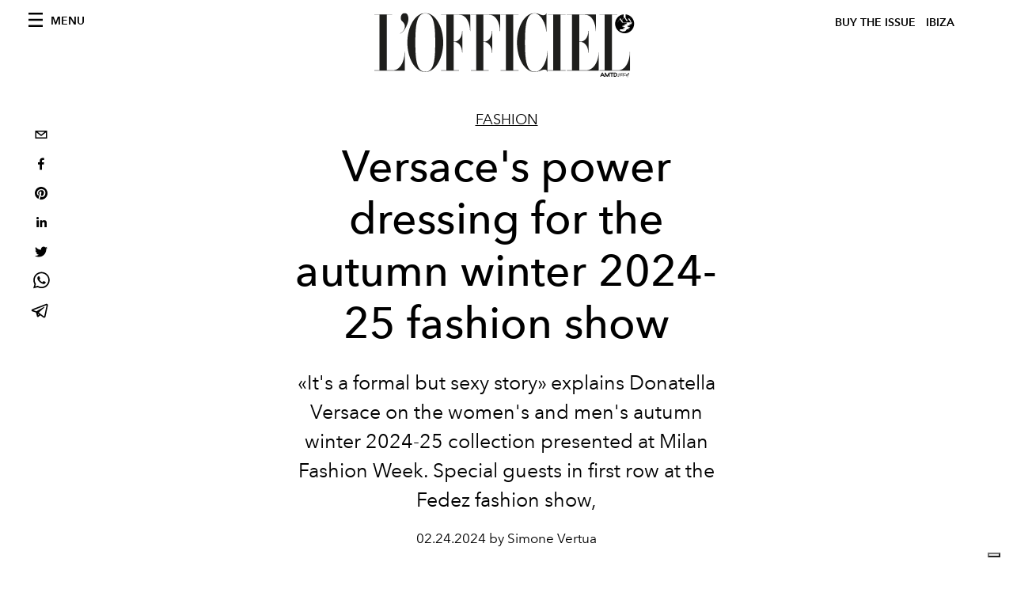

--- FILE ---
content_type: text/html; charset=utf-8
request_url: https://www.lofficielibiza.com/_next/data/eadb41240e59730e4a1a22c15d7b4e86d8ce707d/en/issues.json
body_size: 1490
content:
{"pageProps":{"subscription":{"enabled":false,"initialData":{"magazines":[{"id":"DqjURSGSTUOio7gfxW6oNQ","externalUrl":"","stripeButtonId":"buy_btn_1RqDp6HoyuHpKUuwk4FmL2rJ","title":"L'Officiel Ibiza n.4 Cover by Rossy de Palma","slug":"l-officiel-ibiza-n-4-cover-by-rossy-de-palma","coverImage":{"alt":"Cover by Rossy de Palma","width":1080,"height":1350,"smartTags":[],"url":"https://www.datocms-assets.com/70938/1750929340-cover_digital_rossy.jpg?auto=format%2Ccompress&cs=srgb"}},{"id":"GI-uq87IQte4iIYENKTe6A","externalUrl":"","stripeButtonId":"buy_btn_1RqDqtHoyuHpKUuwBBzn3ip9","title":"L'Officiel Ibiza n.4 Cover by Solomun","slug":"l-officiel-ibiza-n-4-cover-by-solomun","coverImage":{"alt":"Cover by Solomun","width":2250,"height":2813,"smartTags":["publication","book","adult","male","man","person","coat","blazer","jacket","head"],"url":"https://www.datocms-assets.com/70938/1751445994-cover_digital_solomun.jpg?auto=format%2Ccompress&cs=srgb"}},{"id":"Z0l8cNDNRzyX7B1CowEGyA","externalUrl":"","stripeButtonId":"buy_btn_1RqDt0HoyuHpKUuwJEtWxJdb","title":"L'Officiel Ibiza n.4 Cover by Orlando Bloom","slug":"l-officiel-ibiza-n-4-cover-by-orlando-bloom","coverImage":{"alt":"Cover by Orlando Bloom","width":2250,"height":2813,"smartTags":["coat","person","photography","portrait","fashion","publication","formal wear","suit","beach","glove"],"url":"https://www.datocms-assets.com/70938/1753254092-cover_digital_orlando.jpg?auto=format%2Ccompress&cs=srgb"}},{"id":"LVfVXjUFQui0ibFDlrWLHQ","externalUrl":"","stripeButtonId":"buy_btn_1RqDvVHoyuHpKUuwVNzFVGZn","title":"L'Officiel Ibiza n.4 Cover by Ciara","slug":"l-officiel-ibiza-n-4-cover-by-ciara","coverImage":{"alt":"Cover by Ciara","width":2250,"height":2813,"smartTags":["publication","book","adult","female","person","woman","clothing","dress","fashion","formal wear"],"url":"https://www.datocms-assets.com/70938/1753342158-cover_digital_ciara.jpg?auto=format%2Ccompress&cs=srgb"}},{"id":"P_XNWcQuR3KedIL-mXlShw","externalUrl":"","stripeButtonId":"buy_btn_1RqEj3HoyuHpKUuwAm9HG1lX","title":"L'Officiel Ibiza n.4 Cover by Burberry","slug":"l-officiel-ibiza-n-4-cover-by-burberry","coverImage":{"alt":"Cover by Burberry","width":2250,"height":2813,"smartTags":["publication","clothing","swimwear","adult","female","person","woman","book"],"url":"https://www.datocms-assets.com/70938/1752040328-cover_digital_burberry.jpg?auto=format%2Ccompress&cs=srgb"}},{"id":"RypD8GR8Q5SZol6bilb7AA","externalUrl":"https://buy.stripe.com/4gwg2w13D6ila086or","stripeButtonId":"","title":"L'Officiel Ibiza n.2 Cover by Rosalía","slug":"lofficiel-ibiza-n2-cover-by-rosalia","coverImage":{"alt":"L'Officiel Ibiza n.2 Cover by Rosalía","width":1544,"height":2048,"smartTags":["clothing","coat","jacket","publication","adult","female","person","woman","magazine"],"url":"https://www.datocms-assets.com/70938/1708609163-by-rosalia.jpg?auto=format%2Ccompress&cs=srgb"}},{"id":"N8QmjdFBT8iIDQeRTEAexw","externalUrl":"https://buy.stripe.com/28o17C6nXgWZgowaEI","stripeButtonId":"","title":"L'Officiel Ibiza n.2 Cover by Yves Uro","slug":"lofficiel-ibiza-n2-cover-by-yves-uro","coverImage":{"alt":"L'Officiel Ibiza n.2 Cover by Yves Uro","width":1544,"height":2048,"smartTags":["book","publication","novel"],"url":"https://www.datocms-assets.com/70938/1708609649-by-yves-uro.jpg?auto=format%2Ccompress&cs=srgb"}},{"id":"aCxN3ke_SKe7qFy7U163Jg","externalUrl":"https://buy.stripe.com/cN2cQk13D0Y14FOdQV","stripeButtonId":"","title":"L'Officiel Ibiza n.2 Cover by Matea Brakus","slug":"lofficiel-ibiza-n2-cover-by-matea-brakus","coverImage":{"alt":"L'Officiel Ibiza n.2 Cover by Matea Brakus","width":1544,"height":2048,"smartTags":["publication","swimwear","adult","female","person","woman","necklace","magazine","face","bikini"],"url":"https://www.datocms-assets.com/70938/1708609714-by-matea-brakus.jpg?auto=format%2Ccompress&cs=srgb"}},{"id":"56009786","externalUrl":"https://buy.stripe.com/14keYs9A9ayBego28a","stripeButtonId":"","title":"L'Officiel Ibiza n.1 Cover by Maurizio Cattelan","slug":"lofficiel-ibiza-n1-cover-by-maurizio-cattelan","coverImage":{"alt":"L'Officiel Ibiza n.1 Cover by Maurizio Cattelan","width":1080,"height":1350,"smartTags":["person","human"],"url":"https://www.datocms-assets.com/70938/1657091893-36a1e9f2-0ca6-44fd-97b0-ab1e6448d234.jpeg?auto=format%2Ccompress&cs=srgb"}},{"id":"56009787","externalUrl":"https://buy.stripe.com/00g2bG13D225b4c4gg","stripeButtonId":"","title":"L'Officiel Ibiza n.1 Cover by Madonna","slug":"lofficiel-ibiza-n1-cover-by-madonna","coverImage":{"alt":"L'Officiel Ibiza n.1 Cover Madonna","width":1080,"height":1350,"smartTags":["advertisement","poster","person","human","sphere","flyer","brochure","paper"],"url":"https://www.datocms-assets.com/70938/1657809049-lofficiel-ibiza-madonna-cover-photograph-by-ricardo-gomes-artwork-and-collage-by-portis-wasp.jpg?auto=format%2Ccompress&cs=srgb"}}]}},"__lang":"en","__namespaces":{"common":{"variable-example":"Using a variable {{count}}","article--written-by-label":"by","mainNav--categories-label":"Categories","mainNav--follow-label":"Follow us","mainNav--search-label":"Search","footer--subscription-label":"Magazines","footer--about-label":"About","footer--contacts-label":"Contacts","footer--newsletter-title":"Newsletter","footer--newsletter-name":"Name","footer--newsletter-error-message":"Mandatory field","footer--newsletter-surname":"Surname","footer--newsletter-email":"Email","footer--newsletter-tos-acceptance-placeholder":"TOS Acceptance","footer--newsletter-tos-acceptance":"Accept TOS","footer--newsletter-tos-text":"I hereby give my consent to the processing of my personal data for the purposes of ","footer--newsletter-subscribing":"Subscribing","footer--newsletter-subscribed":"Subscribed","footer--newsletter-subscribe":"Subscribe","article--related-articles-label":"Related Articles","article--related-recommended-articles-label":"Recommended posts for you","search--found-label":"Found","search--results-label":"results","search--seo-title-no-query":"Search results page","search--seo-title-with-query":"Search results for:","search--pretitle-label":"SEARCH RESULTS FOR","search--page-label":"Page"}}},"__N_SSG":true}

--- FILE ---
content_type: text/html; charset=utf-8
request_url: https://www.google.com/recaptcha/api2/aframe
body_size: 268
content:
<!DOCTYPE HTML><html><head><meta http-equiv="content-type" content="text/html; charset=UTF-8"></head><body><script nonce="DH7QB4kFk6EYEpyziqYcbQ">/** Anti-fraud and anti-abuse applications only. See google.com/recaptcha */ try{var clients={'sodar':'https://pagead2.googlesyndication.com/pagead/sodar?'};window.addEventListener("message",function(a){try{if(a.source===window.parent){var b=JSON.parse(a.data);var c=clients[b['id']];if(c){var d=document.createElement('img');d.src=c+b['params']+'&rc='+(localStorage.getItem("rc::a")?sessionStorage.getItem("rc::b"):"");window.document.body.appendChild(d);sessionStorage.setItem("rc::e",parseInt(sessionStorage.getItem("rc::e")||0)+1);localStorage.setItem("rc::h",'1765185853478');}}}catch(b){}});window.parent.postMessage("_grecaptcha_ready", "*");}catch(b){}</script></body></html>